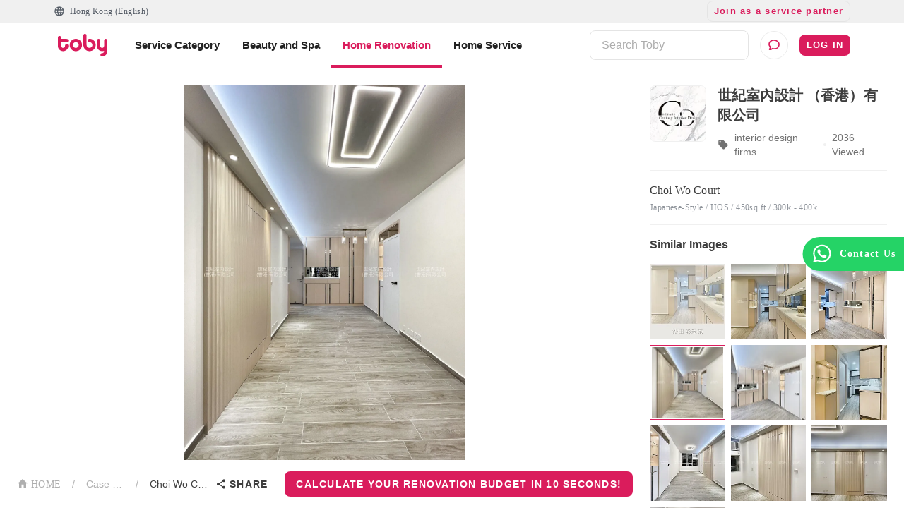

--- FILE ---
content_type: application/javascript
request_url: https://assets.hellotoby.com/dist/interior/prod/1.9.16/static/js/65-ea17b24b.js
body_size: 1278
content:
(self.__LOADABLE_LOADED_CHUNKS__=self.__LOADABLE_LOADED_CHUNKS__||[]).push([[65],{80775:(e,t,r)=>{var n=r(96523),i=r(43464),a=r(96515),o=r(19851).Reflect;e.exports=o&&o.ownKeys||function(e){var t=n.f(a(e)),r=i.f;return r?t.concat(r(e)):t}},22627:(e,t,r)=>{var n=r(24351);n(n.S+n.F*!r(57967),"Object",{defineProperties:r(44279)})},81541:(e,t,r)=>{var n=r(94787),i=r(92651).f;r(95273)("getOwnPropertyDescriptor",(function(){return function(e,t){return i(n(e),t)}}))},66496:(e,t,r)=>{var n=r(24351),i=r(80775),a=r(94787),o=r(92651),c=r(92250);n(n.S,"Object",{getOwnPropertyDescriptors:function(e){for(var t,r,n=a(e),u=o.f,f=i(n),l={},g=0;f.length>g;)void 0!==(r=u(n,t=f[g++]))&&c(l,t,r);return l}})},201:(e,t,r)=>{"use strict";r.d(t,{G_:()=>a,YU:()=>u,_B:()=>l,d2:()=>o,mw:()=>f,ni:()=>g,r8:()=>i,vV:()=>c});var n=r(88781),i=(0,n.n)("FETCH_IMAGE_DETAIL"),a=(0,n.n)("FETCH_IMAGE_DETAIL_SEO"),o=(0,n.n)("FETCH_RELATED_IMAGE"),c="CLEAR_IMAGE_DETAIL";function u(e){return{type:i.REQUEST,imageId:e}}function f(){return{type:a.REQUEST}}function l(e){return{type:o.REQUEST,imageId:e}}function g(){return{type:c}}},67065:(e,t,r)=>{"use strict";r.r(t),r.d(t,{default:()=>f});r(84879),r(55266),r(46784),r(74476),r(10746),r(81541),r(73898),r(66496),r(22627),r(68946),r(65389),r(85417),r(17305);var n=r(201);function i(e){return(i="function"==typeof Symbol&&"symbol"==typeof Symbol.iterator?function(e){return typeof e}:function(e){return e&&"function"==typeof Symbol&&e.constructor===Symbol&&e!==Symbol.prototype?"symbol":typeof e})(e)}function a(e,t){var r=Object.keys(e);if(Object.getOwnPropertySymbols){var n=Object.getOwnPropertySymbols(e);t&&(n=n.filter((function(t){return Object.getOwnPropertyDescriptor(e,t).enumerable}))),r.push.apply(r,n)}return r}function o(e){for(var t=1;t<arguments.length;t++){var r=null!=arguments[t]?arguments[t]:{};t%2?a(Object(r),!0).forEach((function(t){c(e,t,r[t])})):Object.getOwnPropertyDescriptors?Object.defineProperties(e,Object.getOwnPropertyDescriptors(r)):a(Object(r)).forEach((function(t){Object.defineProperty(e,t,Object.getOwnPropertyDescriptor(r,t))}))}return e}function c(e,t,r){return(t=function(e){var t=function(e,t){if("object"!==i(e)||null===e)return e;var r=e[Symbol.toPrimitive];if(void 0!==r){var n=r.call(e,t||"default");if("object"!==i(n))return n;throw new TypeError("@@toPrimitive must return a primitive value.")}return("string"===t?String:Number)(e)}(e,"string");return"symbol"===i(t)?t:String(t)}(t))in e?Object.defineProperty(e,t,{value:r,enumerable:!0,configurable:!0,writable:!0}):e[t]=r,e}var u={imageDetail:{},fetchingImageDetail:!1,fetchingRelatedImage:!1,relatedImage:[],imageDetailSeo:{},fetchingImageDetailSeo:!1,imageDetailFetched:!1};function f(){var e=arguments.length>0&&void 0!==arguments[0]?arguments[0]:u,t=arguments.length>1&&void 0!==arguments[1]?arguments[1]:{};switch(t.type){case n.r8.REQUEST:return o(o({},e),{},{fetchingImageDetail:!0,imageDetailFetched:!1});case n.r8.SUCCESS:return o(o({},e),{},{imageDetail:t.result.data||{},fetchingImageDetail:!1,imageDetailFetched:!0});case n.r8.FAILURE:return o(o({},e),{},{fetchingImageDetail:!1});case n.G_.REQUEST:return o(o({},e),{},{fetchingImageDetailSeo:!0});case n.G_.SUCCESS:return o(o({},e),{},{fetchingImageDetailSeo:!1,imageDetailSeo:t.result.result});case n.G_.FAILURE:return o(o({},e),{},{fetchingImageDetailSeo:!1});case n.d2.REQUEST:return o(o({},e),{},{fetchingRelatedImage:!0});case n.d2.SUCCESS:return o(o({},e),{},{relatedImage:t.result.data,fetchingRelatedImage:!1});case n.d2.FAILURE:return o(o({},e),{},{fetchingRelatedImage:!1});case n.vV:return u;default:return e}}}}]);
//# sourceMappingURL=65-ea17b24b.js.map